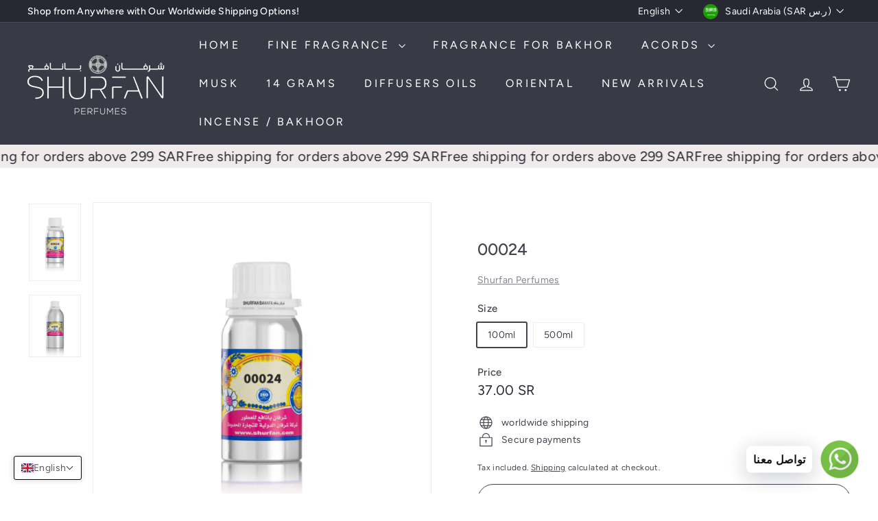

--- FILE ---
content_type: application/javascript; charset=utf-8
request_url: https://searchanise-ef84.kxcdn.com/preload_data.3z2N3P5b0D.js
body_size: 14298
content:
window.Searchanise.preloadedSuggestions=['عود كمبودي','بكارات روج','مسك متسلق','مسك ابيض','رويال خلاب','زيت عطري','لويس فيتون','توم فورد','عود مبخر','tom ford','كوكو شانيل','ورد هولندي','louis vuitton','ورد طائفي','عود كمبودي فواح','سوفاج ديور','دي مارلي','كريد افينتوس','دهن عود','بلاك اوبيوم','مسك روز','صندل شرفان','بلاك افغانو','سان لوران','عود بوكيه','بلو شانيل','de marly','زعفران ابيض','عطر البخور','دهن العود','ميس ديور','نيشيو عود فور جريتنس','الف ليله وليله','زعفران أحمر','كرز ياباني','مسك البودرة','مضاوي العرب','ديور هوم','شي عود','ورد اسطنبولي','كول وتر','yves saint laurent','مخلط ملكي','عطر 5x5x5','توباكو فانيلا','هير بربر','baccarat rouge','ديور ادكت','عطر زيتي','ليدي سويت','توت بري','ايف سان لوران','نيشاني هاتشيفات','دقة العود','مخلط عود','جان بول','جود جيرل','كلايف كريستيان','مسك اسود','احساس بلس','رائحة الفنادق','le be','creed aventus','بربري هير','بلغاري تايجـر','عنبر عود','زهور الريف','مسك الختام','جذور الطيب','العود الازرق','مسك الرمان','ريد توباكو','في نفس خط','امير العود','دولتشي غابانا','بلاك اكس اس ليكسيس','روبرتو كفالي','عنبر عود اجمل','كوكو مدموزيل','مسك العروس','عنبر شرفان','ون ميليون','سترونجر ويذ يو','حبشوش ابيض','مخلط افكار','خشب العود','مخلط الدوسري','stronger with you','fragrance oil','زيت لافندر','عطر ذكرى','صندل مستكاوي','تيروني اورتو','dolce & gabbana','dior homme','jean paul gaultier','توليب رائحة الفنادق','شوبار عود ملكي','مخلط عنبر','هالفيتي بنهالغنز','عود اصفهان','ايدول لانكوم','مثبت عطر','روز مانسيرا','ون مليون','مونت بلانك','جوتشي بلوم','فلورا جوتيشي','مسك النخبة','ورد سبار','ايروس فيرساتشي','شانز لزيه','عنبر نوماد','لاكوست الابيض','زعفران احمر','توسكان ليذر','gucci guilty','فان كليف','ريد توباكو مانسيرا','فرزاتشي كريستال','سلطان العطور','عود ابيض','جان بول غوتييه','ديور هوم انتنس','مسك فانيلا','one million','jean paul','جريس ديو','بلاك اوركيد','جورجو ارماني','black afgano','سان لوران لايبر','اسرار البخور','نفس خط','دهن العود xx','قارورة زجاجية','الفي تايمز','parfums de marly','اكس كلايف كريستيان','مخلط العروسة','miss dior','نفس خط مضاوي','روج بكارات','dior sauvage','500g دقة العود','اربا بورا','يو ارماني','كارولينا هيريرا','في نفس خط سوفاج ديور','ديلينا مارلي','سلفر كاريد','ايلي صعب','5x5x5 perfume','1 مستكاوي رقم','انتنس جيرلان','oud wood','سكاندل باي جانبول','black opium','فلفت عود','مسك رمان','وايت عود','صندل روز','شانس شانيل','givenchy في نفس','الكساندريا اكسجروف','قارورة زجاجية فارغة','نفس توباكو','امبيريال فالي','هيوغو بوس','ماي واي','مسك سلك','maison francis kurkdjian','clive christian','سويت كاميليا','سنشوال sensual','اكسنتو سوسبيرو','good girl','hugo boss','سوفاج اليكسير','burberry her','توم ombre leather','دي مارلي ديلينا','فل اسباني','جوتشي جولتي','انيشيو عود فور جريتنس','rose صندل','بخور خليجي','مسك خلخال','calvin klein','اجمل وصال','versace eros','زهرة اللوتس','عود مروكي','عود ملكي شوبار','عود ملكي','كالفن كلاين','black oud','نرسيسو بودر','ombre nomade','white musk','بربر هير','the one','نفس خط جادور','مخلط الوافي','narciso rodriguez','tom ford ombre leather','بربري بودي','شمامة العنبر 2000','رويال بخور','دنهل ديزاير','مستكاوي رقم','دقة عود','red tobacco mancera','دهن عود كمبودي','white oud','عود ازرق','سترونجر ارماني','هوت جيفينشي','كريستال فيرساتشي','اكوا دي جو','ذا ون','ميدان دبي','عود مونتيل','hail هيل','مخلط العاذرية','سنشوال مان','giorgio armani','سي ارمان','bleu chanel','زهرة البنفسج','شمامة العنبر','212 vip في نفس','زهرة اللافندر','oud 6000 عود','لانستانت ماجيك جيرلن','مارشميلو marshmallow','كريزي ميكس','allure chanel','عود اصفهان ديوري','ميس ديور بلومينغ','في نفس خط دولتشي اند غابانا','اسكادا escada','armani si','armani stronger with you','carolina herrera','نفس خط مضاوي العرب','ليدي ميليون','كلاسيك بخور','gucci flora','روز فانيل','فلفت ديزرت عود','سول باتشولي','stellar times louis vuitton','مخلط عبدالعزيز','فانيلا شكولاته','hacivat nishane','زيتي عطر','libre yves saint laurent','برادا برادوكس','مخلط دوسري','ماء الذهب','اني نيشان','versace crystal','عود وود','وودي العربية','imagination louis','van cleef','imperial valley','كونستانس بنهليغون','زيتي عطر بتشولي','si armani','00001 في نفس خط سنشول','makaleef مكاليف','في نفس خط شانزلزيه','the one dolce&gabbana','ايماجنيشن لويس','5×5×5×عطر زيتي','ايريس امواج','fire place','نفس خط احساس','جان بول سكاندال','oud خشب العود','بويس امبيريال','ايريش ليذر','صندلية شرفان','مون جيرلان','glass bottle','paco rabanne','جوتشي جولتي ابسلوت','بلاك زعفران','باد بوي','ايف سان لوران واي','مخلط ملكي سوبر','xerjoff alexandria','bois impérial','ليذر ميمو','angels share by kilian','نرسيسو ريغيز','اورتو باريسي','ساكورا ديوري','blue oud','توم فور عود وود','habshush حبشوش','in line with','00210 في نفس خط هالفيتي بنهالغنز','oud malaki chopard','ديلان بلو','مخلط العود','الين انجل','في نفس خط سترونجر ويذ يو من امبيرو ارماني','نيكولاي بتشولي','الليل فريدريك','مسك الليل','اكوا دي جيو','sauvage dior','بلايك افغانوا','erba pura','اكس كلايف','ديكليريشن كارتير','بوس رجالي','انفكتوس باكو','باكو رابان','شيري توباكو','victoria secret','جاسمين نوير بولغاري','musk مسك اسود','مثبت لمعطرات','كمبودي فواح','oud bouquet','gris dior','mont blanc','black xs','زيت عطر','اونلي بينك','tygar bvlgari','بيلي لانكيوم','امبر ليذر','لايتون مارلي','tom ford oud wood','ذا اونلي ون دولتشي','خط كوكو شانيل','مضاوي قولد','انيشيو عود','اماتيست لاليك','معطر ارضيات','انترلود امواجي','dark kiss','عود بورمي','مسك بودر','hermes terre d\'hermes','فيتون عنبر نوماد','في نفس خط ون مليون','مسك أبيض','مخلط البدر','ديلينا روز','عطر الشيخ','empty glass bottle','انترلود امواجي الازرق','كارولينا هيريرا 212','المضاوي العربي','مدموزيل جفنشي','روز الين','عود xx','ماربرت مان','بودي مسك','توم فورد بلاك','كواتر بوشرون','cool water','عنبر امبريال فان','الثاير دي مارلي','fidji فيجي','جورجيو ارماني','جوي ديور','valentino uomo valentino','مخلط وصال','allure homme','عود بوكيه لانكوم','زهرة الفل','ليدي كارلوف','ارماني كود','برايف الاخضر','هوغو بوس','كريستال فرزاتشي','فانيلا بالحليب','lacoste white','فرنتشي جيرلان','musk مسك الرمان','بلاك اكس','amber oud','اسكادا ماجنيتسم','معطر جو','عطر جونسون','زيت صندل','جود جيرل كارولينا','my way','oil 100 ml','coco mademoiselle','دلع البنات','frederic malle','gucci bloom','فلورا جوتشي','aventus creed','روز مسك','مخلط سلطان','كولد توباكو','امير العود أمير العود','في نفس خط اربا بورا','ريد فلفت','amouage interlude','poison dior','لورد جورج','ديلينا دي مارلي','لاكست سنشوال','دونا فالنتين','سبايس بومب','khlab خلاب','dunhill desire','مخلط شمس','الترا مان','ديور بويزن','invictus paco rabanne','جيرلان نسائي','tobaco vanilla','spicebomb extreme','بخور الفخامه','اكس اس','الكرز الياباني','orto parisi','عطر الشيخة','vanilla chocolate','ستيلا مكارتني','ياسمين بينهليغونز','سبايس بومب اكستريم','ورد سبارتا','شمامة عنبر','silver creed','كريد ميليسيم','عود روز وود','عود فور جريتنس','harmony هارموني','فلور بومب','بلو ايس','ميد نايت','كارتير باشا','برايف ارمان','ايف سان','سو سكاندال','سحر الجزيرة','كورومندال شنايل','ماي بربريا','امواجي الازرق','كارولينا هريرا','dior homme intense','دهن عود xx','مسك بودرة','تشانس تندرشانيل','armani code','dior jadore','افينتوس كريد','نفس خط مانسيرا','عود ماراكوجا','coco chanel','لايت بينك','ديور سوفاج','ميس ديور شيري','دولتشي ذا ون','توم فور','مايستري توباكو كارولينا','سنشوال عطر','imagination louis vuitton','مسك توت','سوبر بوكيت','عنبر عود روجا','la nuit','نفس خط si','ديزرت عود','ألفي تايمز','زيوت عطريه','مسك هيل','اللور هوم','narciso rodriguez for her','for men','شرفان مودرن عود','عطر ديور','مانسيرا روز','pour homme','برايت كريستال فيرساتشي','في نفس خط احساس بلس','عود فور','لاكوست الاسود','انترديت جيفنشن','00208 في نفس خط بلغاري اونيخ','تيري هرمز','sandal shurfan','black musk','مسك بكارات','بتشولي نيكولاي انتس','سوبر بوكيت افسلوران','مضاوي عربي','le male','ناين روز','خط كول وتر','نرسيسو روج','dolce gabbana','memo paris','idole lancome','tom ford black orchid','بو امبيريال','aruse مسك العروس','megamare orto parisi','roberto cavali','باريسي تيروني','مخلط vip','رويال خلاب royal','bois imperial essential parfums','سكاندل باي','with xerjoff','نفس خط كريد','212 vip men ch','استي لودر','مونت بلانك ليجند','ultra male','لانكوم ايدول','irish leather','بلاتنيوم شنايل','red tobacco','mukhalat had','tuscan leather','صندل ابيض','ايكون دنهيل','هبنوتك بويزي ديوري','mashakel مشاكل','فالنتينا اومو','212 vip men ch 212 vip','اكس اس ليكسيس','oud for greatness','نيشيو عود','layton parfums de marly','sauvage elixir','كوير انتنس','اولمبيا باكوربان','تريزور لانكيوم','زيت جونسون','moon guerlain','ميجامار أورتو','halfeti penhaligon\'s','دولتشي اند غابانا','oud maracuja','موودي بلو','مخلط مبروك','نفس خط توم فورد','عود فواح','معطر الارضيات','prada paradoxe','بلاك اكس اس','عطر سي','هير بربري','زجاجية فارغة','wisal اجمل وصال','cool water davidoff','جنتلمان جيفنشي','لي ليون','لويس فتن','مسك أسود','انفكتوس باكو ربانا','عطر الليل','تشانس شانيل','اترنتي رجالي','بنهاليغون لورد','amir aloud','اكس اكس','lara لارا','لايبر سان لوران','tuxedo yves saint laurent','أمير العود','روز زعفران','كوبان عود','musk مسك ابيض','زعفران ف','body shop','وردز زيرجوف','عود كمبودي فواح non','نفس خط عود اصفهان','في نفس خط توم فورد بلاك اوركيد','في نفس خط كوكو شانيل','سايد افيكت','good girl carolina herrera','saint laurent','في نفس خط لنك','سمو العود','سي اتش','supreme bouquet','shamamatul amber','500 ml oil','miss dior blooming bouquet','روساندو ماتيو','الترا مان جان بول','by kilian','فيرست ون','nukhba مسك النخبة','ani nishane','سينما عطر','فريد العربي','mutsalik مسك متسلق','khitam مسك الختام','musk silk','الف ليله','سكاد كولكشن','bvlgari tygar','كارفد عود ثمين','تيري دي هرمز','سموكي عود','روز ميلك','دنهيل سلفر','00209 في نفس خط روساندو ماتيو رقم 5','مضاوي العربي','eros versace','جورجيو ارماني اكوا','دهن الصندل','shurfan صندلية','caramel كراميل','في نفس اسكادا','مسك لافندر','بنهاليغون لورد جورج','في نفس خط انفكتوس','bad boy','عطر رمان','alexandria ii xerjoff','تكسيدو افسالوران','ميمو ليذر','marshmallow مارشميلو','acqua di gio','cambodian oud','vanilla fragrance','terroni orto','1 صندل مستكاوي رقم','سكادا شيري','versace dylan blue','chanel coco','بخور بلو','بلاك شادو','you armani في','زيت عطري برائحة','عود روز','روح خس','برائحة القهوة','hibiscus maison crivelli','مسك شفاف','عطر بلاك','hypnotic poison dior','تاج سكاد','musk مسك روز','بلو بخور','دنهيل فريش','ماجيك جيرلن','العود الازرق non','ajmal wisal','امبريال فان كليف','بوشرون كواتر','لاكوست البنفسجي','so scandal','مارلي اورنج','كوير انتنس جيرلان','باث اند بودي','جيلاتو كيالي','في نفس خط لاكوست','جاز كلوب','هابي شوبار','جوتشي فلورا','alaruse مخلط العروسة','مونت بلاند لجند','la belle','شيخ قولد','خط روبرتو كفالي','cherry tobacco','فانيلا باودر','interlude amouage','musk مسك خلخال','مسك بخور','fragrance for him','le lion','فواكه مودرن','mbkhr عود مبخر','في نفس خط تيروني','زيت عود','bukhoor عطر البخور','روبرتو كافلي','جوز الهند','سانتال رويال','oud satin mood','نفس خط هيفين','ماكسيكان توباكو','امواج انترلود','مسك كارون','sole patchouli vertus','ويذ يو','خط جفنشي','chanel chance','ون ميليون لاكي','نوير بولغاري','فانيلا مسك','واي سان لوران','stellar times','rose ورد','خط هالفيتي','althaïr parfums de marly','00207 في نفس خط مارفا ميمو','عود اجمل','في خط','ديب عنبر','ديلان بلو فيرساتشي','عود مود','فلفت ديزرت عود دوتشي','عود موروكي','باكو رابان انفيكتوس','مون باريس','هوغو بوس ذا سنت','le frenchy guerlain','انيشيو سايد','spice bomb','initio parfums','بنك شوغر','bath and body works','xx دهن','بيانكو لاتيه','نيويورك فاكتوريا','الف ليلة','sensual oil','توت المسك','replica fire place','oud ispahan','oud شي عود','امبريال فال','musk al','ورد طايفي','اللور تشنايل','bombshel victoria','برايفت كوليكشن','شير كيليان','عطر الفنادق','بول غوتييه','hudson vall هانسون','oud rosewood dior','vanilla powder','شانيل شانس','الثائر دي مارلي','eau de parfum','نرسيسو ورد','وود وايت','delina marley','taif rose','maison crivelli','absolu aventus creed','ون لاكي','noble نوبل','بلغاري مان ان بلاك','كوم دي جارسون','arabi المضاوي العربي','japanese cherry','king dolce & gabbana','line with xerjoff','برادايس بورتو','megamare orto','إيف سان لوران','إيريززتابول جيفنشي','flower bomb','عود شوبار','فالنتينو بورن','انج ترينج جفنشن','تيد لابيدوس','بنتلي رجالي','جولدن روز','لاكست فيمي','in line','ورد انجليزي','لايف شوب','سترونجر ويذ','عود مونتال','black saffron','عود خشب','عود أبيض','زيتي عطر ياسمين','al oud','454g ورد هولندي','فيمي دونتشي غابانا','ايريش ليذر ميكس','ارماند باسي الاحمر','لايت بلو','مونت بلانك اكسبلورار','ورد طائفي taif','00203 في نفس خط ميل فو لويس فتن','lady million','اللور سنشول','herrera sexy','مارفا ميمو','بربري هيرو','ماي بربري','coromandel chanel','جنتل مان','عطر من','فيبراتو سوسبيرو','ميزون كريفيلي','amber shurfan','side effect initio parfums prives','دنهيل ديزاير','velvet desert','كريد امبريال','aziz مخلط عبدالعزيز','إسكادا ماجنيتسم','00188 في نفس خط توم فور عود وود','ورد سبار تا','mystery tobacco','مخلط ليان','لويس فيتون اوراج','عطر سينما للنساء','جفنشي مدموزيل','rosendo mateu','العلا نفس خط','ديور بلومينغ','جوتشي جولتي نفس','man in black','فلورنس روبرتو','gris charnel','تشانس تندر شانيل','cuir intense guerlain','bvlgari man','ميس ليلي','patchouli عطر','royal khalab','زيوت عطرية','ايماجنيشن لويس فيتون','ف بليس','black orchid','joy dior','اسكادا اس','santal royal','فالنتينو اومو','توليب رائحة','mancera roses vanille','عود البخور','declaration cartier','فالايا مارلي','نفس خط فرزاتشي','light blue','ليدي مليون','كلاسيك كاريد','mont blanc legend','lady sweet','مسك البودر','ايلي افسالور','ماي سلف','oud مخلط عود','عود مروكي مشبع بدون رائحة','imperial vall','shaghaf شغف','عود ايسانتيال','مسك الجسم','عطر ملاذ','الترا جان بول غوتييه','scandal jean paul gaultier','مسك اللافندر','ذا ون دولتشي','the only one','with montale','حبشوش أبيض','vert malachite','فلفت ديزرت','ياسمين شوب','شانيل بلو','cuir intense','le male elixir','500g دقة','مسك جذور الطيب','فان فندي','جوتشي جاردينيا','بور هوم','مسك ابيض شفاف','بودرة مسك','مخلط عبد العزيز','cardamom الهيل','مسك الهيل','ramon bejar','مستر سام','بلاك ليكسيس','مسك خوخ','وتر كول','hibiscus mahajad','اميرد amerd','سكاد سبشل','عطر بخور','bianco latte','كوير جيرلان','في خط بولغاري جاسمين','خشب عود','black opium yves saint laurent','tom ford leather','clive christian x','عود اسود','عود روز وود ديوري','dior addict','مخلط بدر','roshan روشن','عود 6000 non','امبر نوت ديور','valentino born in roma','شمامة العنبر ٤٠٠٠','زيوت عطرية فرنسية','blue talisman','معطر الفواحات','saffron زعفران','تيرينزي كيركي','gucci by gucci','لايبر سان','عود ساتين موود','في نفس خط روساندو ماتيو رقم 5','the body shop','00011 في نفس خط كريستال فرزاتشي','ارمان برايف الاخضر','هبنوتك بويزي','سانتال رويال جيرلان','ahsas pllus','valentino uomo','red velvet','ورد ابو','نوار لويس','patchouli nicolai','زيتي بتشولي','يو ارمان','تيروني من أورتو','mancera roses','yves saint libre','خط جيفنشي','معطر الأرضيات','بتشولي نيكولاي','montal black','لي لايون شنايل','لانكوم عود','ون اند اونلي','بربري قولد','انج ديمون','كولد توباكو cold','بلومينغ بوكية','دوتشي غابانا','giorgio armani acqua','لتر ماء','هوت كوتور','rose oud','jazz club','oud oil','بلاك بايريدو','pegasus de marly','burberry london','terre d\'hermes','روج الاحمر','musk مسك الليل','one million elixir','ديور جوي','elie saab','تفاح اخضر','عنبر امبريال','rose ورد اسطنبولي','بلاك عود مونتال','عود زعفران','برائحة البرغموت','penhaligons lord george','فهرنهايت ديوري','stronger with','le lion de chanel chanel','y saint laurent','في نفس خط احساس','التفاح الاخضر','عنب ابيض','مون سباركل','hugo boss the scent','scandal pour homme jean paul gaultier','انانيا انانيا','بربر لندن','بنكهة الليمون','بربل عود ديور','جيرل كيليان','مسك شانزلزيه','مسك فانتاسيا','عود ثمين','into the night','ميس ديوري','جادور إنفينيسيمي','بلو ميرا','عود روجا','روزيس فانيل','العود الأزرق','rosendo mateu n 5 floral','ارماند باسي','باروندا نسمات','wafi مخلط الوافي','noir noir','kayali fragrances','500g عود مروكي','escentric molecules','العربية العربية','شانيل تندر','shy oud','sakura dior','مسك السكر','برائحة المانجو','اكوا دي','la belle le parfum jean paul gaultier','ملاذ malath','ورد غزال','woody alarabi','sospiro accento','قارورة فارغة','كلايف كريستيان اكس','في نفس خط اكسنتو من سوسبيرو','لي لايون','مسك ميلون','dawsari مخلط الدوسري','عود عنبر','كارتير ديكليريشن','ارمان برايف','cold tobacco','yves saint','روز عود','فانتوم باكو','shams مخلط شمس','oud bourmi','بلاك فانيلا مانسيريا','velvet oud','roberto cavalli','side effect','00002 في نفس خط ليدي سويت','خط بورموا','flora gucci','عود ود','في نفس خط جيفنشن','مون لايت باتشولي','ورد ابو غزال','le beau','جورجيو أرماني','جنتلمان سوسايتي','flowers زهور الريف','dylan blue','stronger with you armani','air freshener','guidance amouage','كيالي فانيلا','دي مارلي الثائر','wsal مخلط وصال','pur oud','fruits fragrance','الف ليلة و ليلة','بنكهة الحمضيات','diffuser freshener','baraonda nasomatto','مسك الفانيلا','بنكهة جونسون','perfect oud','guerlain le frenchy','burberry her burberry','فراولة تروبيكل','انيشيو عود فور','المخلطات والمعمول','mukhalat sultan','توم عود','oud cambodian','عطر الليل فريدريك','جيرلان انسولانس','sospiro vibrato','دلع بنات','patchouli بتشولي','توليب الفنادق','super مخلط ملكي سوبر','ميدنايت لوف','لا انترديت','orage louis vuitton','بنكهة التوابل','بويس امبيريال ايسينشيال','مخلط حور','my way giorgio armani','بلو مون','نينا روتشي','viktor & rolf','الفريد العربي','لا فرنتشي','عطر عود','eternity for men','good girl gone bad by kilian','tiziana terenzi','سي ارماني','فانيلا باودر ماتير','غود غيرل','ألف ليله','بلو جفنشن','زعفران أبيض','boucheron quatre','vanilla musk','sandal rose','platinum chanel','only pink','بربل ديور','purple dior','لمعطرات المفارش','lacoste blanc','عطر موليكيول','aloud امير','si passion','هوم انتنس','oud al','estee lauder','memo irish leather','bergamot fragrance','sultan alatur','جاسمين نوير','عطر فواكه','jasmin فل اسباني','victoria secret bombshel','red saffron','mexican tobacco','with jasmin noir bvlgari','مستلزمات البخور','symphony louis','ميليون قولد','ex nihilo','عطر توليب','باكو ربان انفكتوس','sheikh عطر الشيخ','لانستانت ماجيك','أمواج انترلود','كارون توباكو','born in roma','ديور شيري','saffron rose','ch men','بي دي كي','عود ماركو','مونتال rose','مسك بيستاشيو','جوتشي فلورا جاردينيا','او دو','invictus victory paco rabanne','مسك براديس','la de','خط اوليمبيا','بيكوز اتز','the one for men dolce&gabbana','badr مخلط البدر','ديور بلومينج','بلو اجمل','de marley','00204 في نفس خط عنبر امبريال فان كليف','oud rose','baccarat musk','مخلط سوبر ملكي','narciso narciso','oriana de marly','delina parfums de marly','لانكوم تريزور','مخلط العروس','الفي تايم','دي مارل','لا بيل','musk rose','جارسون مانكيه','ديب عنبر بيجار','جولتي ابسلوت','بلاك اوبيوم ايف سان لوران','افريكان ليذر','le beau le parfum','matière noire','بلاك ايريس','ajmal عنبر عود','بخور شرفان','مانسيرا ريد توباكو','مسك ليدي سويت','oud العود الازرق','white وايت عود','مون بلان','بوشرون للنساء','أكوا دي جيو','بلاك اكس ليكسيس','نفس خط هريرا','hypnotic poison','erba pura sospiro','l homme intense','rose musk','إنفيكتوس فيكتوري','interdit givenchy','عطور أخرى','بيكوز اتز يو','كبس يدوي','irresistible givenchy givenchy','pomegranate musk','زيتي بنكهة','بلاك اوبيوم نويت','عطر سان لوران','في نفس خط ليدي كارلوف','في نفس خط ايروس','smokey oud','angels share','باشا كارتير','مثبت لمعطرات المفارش','عود عنبر أجمل','انسولانس جيرلان','اتريب ريفس','فانيلا ديوراما','crazy mix','كريد ابسولو','زيتي فواكه','بلو اكستريم','ملكي سوبر','لمسة خام','ارابيانز تونكا','بلو تاليسمان','عود ماراكوجا ميزون','versace نفس','واي لوران','سي الاحمر','ميد نايت لوف','توباكو مانسيرا','في نفس','ch carolina','شانيل كوكو','alien mugler','de chanel','لا بيل لي','smoking hot','afkar مخلط افكار','acqua di','ارماني رجالي','oud malaki','مستر بربري','african leather','انجيلز شير','مخلط العاذرية mukhalat','كاسيليا شروق','مكبس يدوي','one million lucky','تذكار tethkar','سترونجر يو','is e super','كويا koya','في نفس خط ون','اميرة العرب','باي جانبول','دهن العود الكمبودي فواح','ديور سوفاج اليكسير','التوت البري','khalth خلطة','بوس بوتلد','بلاك دايموند','مايستري توباكو','my burberry','عود جريتنس','شمامة العنبر ١٥٠٠٠','maison francis kurkdjian oud satin mood','musk powder','توم عود وود','بي ام','باد جيرل كيليان','by the','maison francis','for her','مسك اصالة','عود عنبر روجا','عطور طبيعية','givenchy givenchy','لا لونا','فيم باكو','العروسة the','في نفس خط بربري','عود مروكي مشبع','ليذر افريكان','anber مخلط عنبر','amirat al arab','boss bottled','musk مسك الهيل','نيش عود فور','روح خس رقم','escada collection','بنكهة البرغموت','انترلود الازرق','زيت العود','فالنتينا الوردي','penhaligon\'s halfeti','عطر الورد','فورد بلاك اوركيد','لاكوست ابيض','زيتي بنكهة جونسون','امبريال ميليسيم','empty glass','oud wood tom ford','nishane hacivat','narciso rouge','برايف روج الاحمر','stronger with you intensely','سموكينج هوت','سينما للنساء','دو مارلي','ombre leather','جوتيشي جولتي','لايت باتشولي','بورتو كافالي','زيتي اللافندر','with creed','arabi العربي','pasha cartier','carved oud thameen','عطر العود','khamrah خومرة','givenchy gentleman','بودي بربري','الين جوديس','في نفس خط عود','باسيفيك تشيل','اولمبيا باكو','جوتشي جيلتي','dehnul oud','matiere premiere','royal bakhoor','مور ذان','ابسلوت جوتشي','mr sam','ماتير بريميير','نفس خط عطر دي مارلي','رياحين الجنوب','chocolate musk','جالواي مارلي','زيتي زهرة اللافندر','ذا اونلي','بنكهة كرز','calvin klein في','musk مسك','ثبات العطر','ambre nuit dior','في نفس كارولينا هريرا','myslf yves','more than words','ajmal blue','روجا عود','سكاد مون','le male elixir jean paul gaultier','dona vallentin','سي اتش كارولينا','ajmal عنبر','blue ice','برائحة الليمون','tuxedo yves','arabi المضاوي','ألف ليلة','فيم باكو رابان','amouage portrayal','العود الذهبي','بولغاري جاسمين','cartier déclaration','lavender flower','دي بيغاسوس','كود بروفومو','armani prive vert malachite armani','أمواج بورترايال','delina la rose parfums de marly','blue channel','الافندر عطر','جود فورتشن','امبيرو ارماني','sensual allure','عود أصفهان','dior fahrenheit','tom ford oud','mystery tobacco carolina herrera','ال في','عود الازرق','love be','powder musk','بوكيه لانكوم','dolce and gabbana','اكسنتو من سوسبيرو','مون جيرلان نسائي','the moon','unlimited boss','ليميتيد بوس','new york','velvet desert oud','مان ان بلاك','مسك بودي','بربل عود','بويزن غيرل','mukhalat abdul aziz','بربري هير بربري','escada moon sparkle','لافندر مسك','musk mutsalik','زيوت عطريه بخور','لابيدوس تيد لابيدوس','crivelli كركديه','مخلط أفكار','مخلط سجى','لويس فيتون نوار','بورن ان روما','العود الكمبودي','كلفلور كلفلور','vulcano فولكانو','replica fire','burberry hero','chanel de lion','ثمين كارفد عود','عطر البخور the','في اي بي','توم ليذر','ايدول اورا','زيت الياسمين','musk مسك البودرة','chance chanel','جيفنشي إيريززتابول','drakkar noir','هادسون فال','oud ispahan dior','ليجند ريد','for women','زيت مخفف','عطر كوتش','لو مال اليكسير','مودرن موس','boss men','ward hollandi','مخلط الفاخر','ليمنسايت لويس','khamrah lattafa','johnson fragrance','في نفس خط فوتينه','vall هانسون','زيت التوت','عود وايت','بلغاري مان ان','هوم سبورت','ون مليون عود','mango fragrance','million paco rabanne','212 carolina herrera','le le parfum','كريد اف','مون لايت','nishane ani','أجهزة الفواحات','بوس عود زعفران','أرماني كود','musk مسك اللافندر','هابي سبيرت','معطر للفواحات','maison margiela','ميمو مارفا','كنج دوتشي','نفس خط هبنوتك بويزي ديوري','عود ازرق 30جرام','ديور عود','لانويت لانكوم','عطر فالنتينو','chopard malaki','أو دو بارفان','فلورا بومب','بنكهة البرتقال','عطر ايف سان لوران','lancome la','في خط رائحة الفنادق','magic guerlain','لافندر عطر زيتي','البنفسجي نسائي','oil عطر زيتي','عود جيرلان','روبي ruby','بنكهة الرمان','00205 في نفس خط بايريدو بلاك زعفران','ليذر ميكس','eau de','روز وود','عود عنبر اجمل','توم امبر ليذر','ون م','بلاك عود','silver mountain water','سينسي بينك','اجواء ميكس','خط عطر','بويزن ديور','ديور بوكيه','لو مال','icon dunhil','زيتي عطر فواكه','deep amber ramón béjar','bad boy carolina','نايت لوف','bakhoor oud','زيت فانيلا','برائحة الكرز الياباني','في نفس خط روبرتو كفالي','purple oud dior','ورد اليزي','ارماني كود بروفومو','coffee fragrance','عطر زيتي بنكهة','جيفنشي جنتلمان','the night frederic','van cleef & arpels','بخور عود','في نفس خط ديور','lord george','dior poison','champs elysees','عود ارماني','سكاندال بور أوم جان بول','مكاليف makaleef','ذا اونلي ون','جوتشي عود','اورسا تيرينزي','توت مسك','خط جادور','مسك الفراولة','بون بون','ايروس فيرساتشي رجالي','اصفهان ديوري','gucci the','باتشولي سول','عود أزرق','supreme bouquet yves saint laurent','louis vuitton imagination','ربع تولة','burberry gold','عطر فانيلا','عود مشبع','برادايس بورتو كافلي','شانيل تشانس','بخور كلاسيك','او دو بارفان','برايت كريستال','coban oud','cambodia oud','pacific chill louis','كيالي عنبر','blush carolina','شارنيل بي دي كي','العود المروكي','paradise مسك براديس','theeb جذور','فيفا من جوسي','بلاك اكس اس ليكس','diamond بلاك دايموند','ruh khas','روح الكادي','نفس خط عطر','creed silver','dior hypnotic','مخلط المعالي','يو عود','نفس كريد ابسولو افينتوس','باكو ربان','عود روز ديور','bright crystal','باد جيرل','kirke tiziana','عطر ارماني','أورتو باريسي','اومو بورن ان روما','ابسلوت رجالي','سلفر مسك','attrape-rêves louis','هالفيتي بنهال','فان كليف اند','roberto cavali paradaise','istanbul rose','crystal saffron','bubble gum','مارلي ديلينا','سترونجر ويذ يو ارماني','mont blanc explorer','viva la juicy','libre yves','روز دي','valaya parfums','فهرنهايت ديور','بلومينج بوكيه','interlude black iris amouage','new for','mancera the','بوكيت افسلوران','روز جريدي','بلاك فانيلا','عطر توباكو','تيتش مي','برائحة عطر الشيخة','400g دهن الصندل','lavender musk','إيلي صعب','لانكوم في','klfloor كلفلور','mastic مستكة','ايروس فير ساتشي','silk musk','انترديت روج','سوفاج ديو','الف ليله ليله','bakhoor khaleeji','عطر سانتال','coconut fragrance','sensual man','روز رجالي','اكس اكس اس','amethyst lalique','ذا ون غابانا','عنبر لويس','nina richi','sheikh عطر','كوليكشن استي لودر','دهن xx','عبدالعزيز مخلط','بخور عماني bukhoor','alexandria ii xerjoff line with xerjoff','ديور روز','fan di','بور أوم','black xs l\'exces','silver misk','comme des garcons','مخلط هند','sauvage elixir dior','اوركيد ليذر','مذهلة mothhela','عطر دي','ون مان شو','برائحة الباتشولي','cartier pasha','dior oud','عطر الرمان','gucci guilty absoulte','سكاندل جانبول','blue bakhoor','trussardi donna','million gold','chance tendre','كافالي برادايس','ريفير ثمين','jasmin noir','سكاندال جان','ايسانتيال للجنسين','ليذر توم','امبريال فان','عطر سنشوال','كوتش ذا فراجرانس','عود شي','ذا وان دولتشي غابانا','فلامنكو رامون','جاغوار بلاك','tobacco ماكسيكان','profumo giorgio','ارماني si','عطر الين','the scent','orchid leather van cleef','blue mera','رويال جيرلان','بلاك مسك','بويزي ديوري','في نفس خط ماي واي','أصالة المسك','shurfan صندل شرفان','عود بكارات','la ve es','لويس فيتون عنبر','لو بو لي غوتييه','لو بو','بنكهة الهيل','عود معطر','عطر زيت','pacific chill','بوجي مارشميلو','vibrato sospiro','فانيلا ماتير','اكوا فهرنهايت','بلاك جاغوار','لوف مي','امواج بلاك','miss dior blooming','alexandria xerjoff','زيت عطري الابيض','ultra man','دهن عود كمبودي فواح','بور فيمي','انجيلز شير كيليان','dior poisen','initio parfums prives','زيت البرغموت','بلاك افغان','in line with sexy','مخلط الكيان','فيرساتشي ديلان','كوين دوتشي','leather memo','تيزيانا تيرينزي','ماربرت ماربرت','جوتشي ابسلوت','t 400g','تشانس تندر','spirit of dubai','بنكهة كرز ياباني','ميمو ميمو','ck one','عود بخور','sweet oil','اس اكس بلاك','مسك ورد','تريزور لانويت','1 million golden','golden rose','كريستال زعفران','توباكو كارولينا','في خط لنك','عطر كواتر','الجوز الهندي','بنكهة الازهار','the night','فانيلا مانسيريا','بخور خلاب','روز عود وود','ون اليكسير','فلورنس روبرتو كافلي','ch كارولينا','flower bomb viktor','x clive christian','نيشان اني','رائحة فواحة','تندر شانيل','parfums de','مسك misk','بلاك بييري','le male le','مارلي لايتون','روبرت كفالي','صندل ورد','godolphin parfums de marly','musk hail','فيج انفيوجن','arabians tonka montale','جوتشي رش','allure sport','deep amber','vanilla diorama','لا في','نفس خط هوت كوتور','ذا سنت','اسكيب من كالفن كلاين','أسرار البخور','عطر ون مليون العود الذهبي','lacoste black','مسك الطيب','بي دي','زيت مسك','خط عود ملكي','عود ساتين','with valentina','tom for','شرفان مودرن','lord george penhaligon\'s','دولتشي اند','mokhalat oud','اللور سنشول شانل','perfume color','نيكولاي انتس','shamamatul amber no.4000','prada prada','فيفا جوسي','بورا بورا','so oud','انفي مي','عود مودرن','عطر الترا','allure homme chanel','توم امبر','flamenco ramon monegal','musk مسك بكارات','ديلينا روز دي مارلي','مسك متسلق the','essential parfums','بلغاري اونيخ','ميل فو','دي بي جي','ثمين عود','of a lady','montale black','chanel coromandel','with tobaco','light pink','oud خشب','توباكو هريرا','عود مخلط','هوم شنايل','rouge malachite armani','jasmin flower','ان فكتوس','one man show','عود لانكوم','جيرلان عود','خشب الارز','البنفسج violet flower','مسك فرنسي','roja dove','blue talisman ex nihilo','of fire','روز مونتال','hugo green','pour femme','بور موا','جريدي مانسيرا','blue extreme','عود قابل','في نفس خط مضاوي','ليل سحري','في نفس خط عود مونتيل','يس اي ام','ليلة عمر','bleu of chanel','black orchid tom ford','لانستانت جيرلن','oud greatness','في خط جود جيرل','جوتيشي فلورا','في نفس خط عطر','اوريانا دي مارلي','بومب اكستريم','فيتون عنبر','نفس خط فلورا','ون مليون العود','raheeb رهيب','لوي فيتون','في نوير','هيو غو بوس','زهرة التين','بلاك ايريس امواج','calabri جولدن','armani si giorgio','زيرجوف مور','ادكت ديور','خط ديور','musk vanilla','marfa memo','لا كوست','جاك بوغارت','armani prive','لايبر لوران','ارماني يو','invictus victory','عطر مان','homme sport','فل أسباني','فيمي دونتشي','افريكان ليذر ميمو','hudson vall','lemon fragrance','oud essentiel','امواج بورترايال','زيتي فراولة','بربري بربري','dior elixir','gentleman society','davidoff cool water','invictus rabanne','irish leather mix','alatur سلطان العطور','خمرة دخان','اللبان frankincense','دي مارلي الثاير','مونتال عود','ombre nomade louis vuitton','عود البدر','cuban oud','هوغو بوس بوتلد','maison francis kurkdjian oud','عود ميزينسير','private collection','خط سبايس بومب','عطر جيرلان','عطر روز','oud cambodia','s.t dupont','herrera sexy 212','دهن العود الكمبودي','bdk parfums','sultan al atur','the only','oud العود','ديلينا دي','زيتي الحمضيات','body musk','فانيلا حليب','جيو ارماني','وان اند اونلي','عطر توباكو لور','joy by dior جوي','ديور انتنس','dior vanilla','بوتلد ابسولو','سلك مسك','dehnaoud xx xx دهن','burburya ماي بربريا','thousand nights','one rose','لا نويت','fragrance oil bath and body','سيلفر شادو','زيت مفارش','بلاك أفغانو','sandal mistakawi','وودي وودي','oud maison','بلايك اكس','قابل عود','كوليكشن استي','روزيس مانسيرا','زيت برائحة','بلو أجمل','جانبول في','orage louis','نيش عود','mukhalat maalai','nomade louis vuitton','عود ديور','lattafa perfumes','for him','madawi gold','si red','tulip floor freshener','roses نفس','dunhil icon','المشاعر mashaer','فانيلا بالشوكولاتة','oud مخلط العود','de mar','زيتي ياسمين','l\'instant magic guerlain','كارفد عود','العلا خط','musk al aruse','رايحة الفنادق','oud for greatness initio','أو دو','ماي واي ارماني','oud morroci','وصال أجمل','le frenchy','جور ارمان','victoria\'s secret','angel alien','mokhalat vip','بلانش بيت','كوميت شانيل','kayali vanilla','هيبيسكيس ماهاجاد','مسك العود','مونت بلاك','jaguar black','قارورة برم','لكجري مان','سلك كريد','gentleman givenchy','خيال khayal','الف بلاك','aqua fahrenheit','جوتشي جيلتي اليكسير بور','باودر ماتير','جود جيرل بِلش','برائحة القرفة','midnight love','مان شو','jadore dior','ساتين موود','بنكهة شوغر','rose روز زعفران','ليمنسايت لويس فيتون','عطر اوريانا','ange ou givenchy','سكاندال باي','onekh bvlgari','yves saint laurent black opium','وودي العربي','ذا وان','dehen sandal','الثاير مارلي','جام موسكينو','عطر ون مليون','spirit of','ميليون لاكي','ستوري ماجيك','برفيكت عود','chanel allure','في نفس خط شانيل','saffron زعفران احمر','عطر دي مارلي','وايت وود','سام بنهالغونز','yasmine penhaligon','في نفس خط هرمز','دولتشي غابانا ذا ون','alatur سلطان','مي سكادا','زيت زهرة','بلاك كيد','louis vuitto','عطر سان','عطر سينما','لاكوست البنفسجي نسائي','بنكهةزهرة اللوتس','عطر يو','مخلط سلطان mukhalat','مسك t','شرفان عود','irresistible givenchy','كارمينا كريد','black shadow','أرماني رجالي','مور ذان وردز','the new','كوفي بريك','عطر ألين','وايت هاوس','اند غابانا','400g t','مسك شفاف اللون','oud rosewood','عطر شذى','اوبيولنت شيخ','kirke tiziana terenzi','purple oud','لا بيل جان بول','crystal versace','l\'interdit givenchy','trésor lancôme','ملكي شوبار','di gio','عطري برائحة','floral fragrance','with you','بويت ايتري','في نفس خط كلايف','oud عود','زيت عطري بنكهة','oud lancome','eros في نفس خط ايروس','تو ون تو','oud xx','constance penhaligon','جوتشي جولتي رجالي','tom ford vanille','عطر لنساء','the most','tiger oud','sur la route','زجاجة فارغة','روز فانيلا','زجاجة عطري','black iris','lacoste femme','oud mubakhr','creed millesime imperial','bottle 40ml','satin mood','مكبس يدوي manual','ذا اونلي 2','زيت اللافندر','bakhor كلاسيك','desert oud','زيتي بنكهة شوغر','مسك نخبة','narciso poudree','في اي','فلورا جوتشي جاردينيا','امبر نوت','ultra male jean','مسك ختام','legend red','intense oud gucci','مانسيرا فانيل','bakhoor blue','تندرشانيل تندرشانيل','dior ambre','فور عود وود','khashab oud','بروفيومو للرجال','انفيكتوس باكو رابان','marfa memo paris','new fragrance for','سكاد مون سباركل','عود دولتشي','herrera men','ريد توباكو من مانسيرا','intense guerlain','roses greedy mancera','perfect oud mizensir','empty glass bottles','ألف ليله وليله','نوت ديور','spicebomb viktor','oud white','olympea blossom','malaki chopard'];